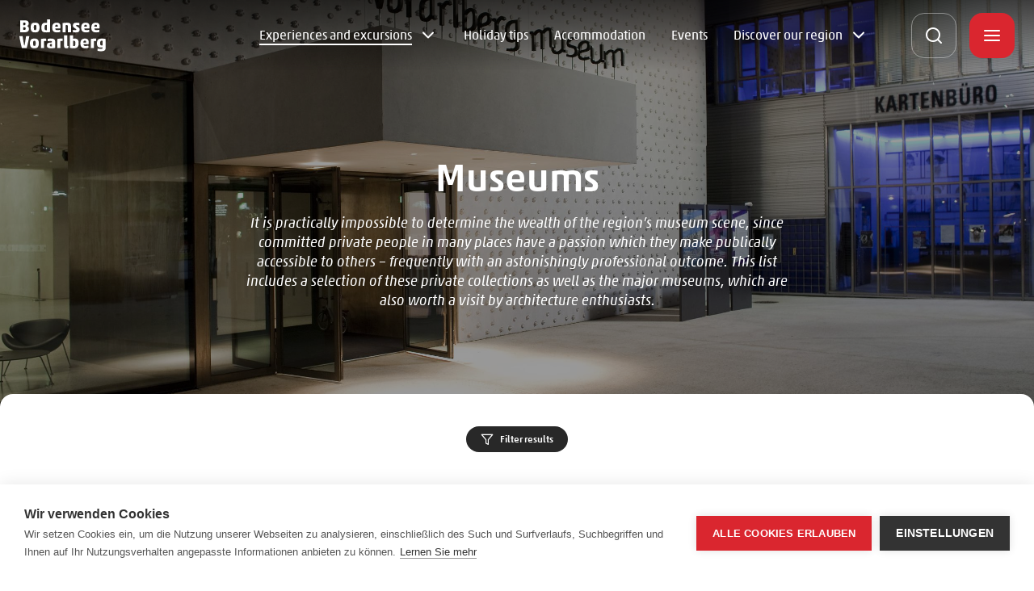

--- FILE ---
content_type: text/html; charset=UTF-8
request_url: https://www.bodensee-vorarlberg.com/en/experiences-and-excursions/museums
body_size: 8467
content:
<!DOCTYPE html><html lang="en"><head><!-- Google Tag Manager -->
<script>(function(w,d,s,l,i){w[l]=w[l]||[];w[l].push({'gtm.start':
new Date().getTime(),event:'gtm.js'});var f=d.getElementsByTagName(s)[0],
j=d.createElement(s),dl=l!='dataLayer'?'&l='+l:'';j.async=true;j.src=
'https://www.googletagmanager.com/gtm.js?id='+i+dl;f.parentNode.insertBefore(j,f);
})(window,document,'script','dataLayer','GTM-53M29T8');</script>
<!-- End Google Tag Manager -->
<script>
  var _paq = window._paq = window._paq || [];
  _paq.push(['disableBrowserFeatureDetection']);
  _paq.push(['requireCookieConsent']);
  _paq.push(['trackPageView']);
  _paq.push(['enableLinkTracking']);
  (function() {
    var u="https://data.bodensee-vorarlberg.com/";
    _paq.push(['setTrackerUrl', u+'js/']);
    _paq.push(['setSiteId', '12']);
    var d=document, g=d.createElement('script'), s=d.getElementsByTagName('script')[0];
    g.async=true; g.src=u+'js/'; s.parentNode.insertBefore(g,s);
  })();
</script>
<meta charset="utf-8"><meta http-equiv="X-UA-Compatible" content="IE=edge"><meta name="viewport" content="width=device-width, initial-scale=1, user-scalable=no"><meta name="mobile-web-app-capable" content="yes"><title>Museums | Urlaub am Bodensee, Vorarlberg</title><meta name="description" content="It is practically impossible to determine the wealth of the region’s museum scene, since committed private people in many places have a passion which they make publically accessible to others – frequently with an astonishingly professional outcome. This list includes a selection of these private collections as well ..."/><meta name="robots" content="index,follow"><link rel="alternate" href="https://www.bodensee-vorarlberg.com/erlebnisse-und-ausflugsziele/museen" hreflang="de"><link rel="alternate" href="https://www.bodensee-vorarlberg.com/en/experiences-and-excursions/museums" hreflang="en"><link rel="canonical" href="https://www.bodensee-vorarlberg.com/en/experiences-and-excursions/museums"/><meta name="revisit-after" content="2 days"/><meta name="language" content="en"/><meta name="publisher" content="MASSIVE ART WebServices GmbH"/><meta name="author" content="Bodensee Vorarlberg Tourismus"/><meta name="copyright" content="Bodensee Vorarlberg Tourismus"/><meta name="audience" content="all"/><meta name="distribution" content="global"/><meta name="image" content="https://www.bodensee-vorarlberg.com/uploads/media/1200x630/09/21809-vorarlberg-museum.jpg?v=9-0"/><meta name="DC.Title" content="Museums"/><meta name="DC.Publisher" content="MASSIVE ART WebServices GmbH"/><meta name="DC.Copyright" content="Bodensee Vorarlberg Tourismus"/><meta name="twitter:card" content="summary"/><meta name="twitter:url" content="https://www.bodensee-vorarlberg.com/en/experiences-and-excursions/museums"/><meta name="twitter:title" content="Museums"/><meta name="twitter:description" content="It is practically impossible to determine the wealth of the region’s museum scene, since committed private people in many places have a passion which they make publically accessible to others – frequently with an astonishingly professional outcome. This list includes a selection of these private collections as well ..."/><meta name="twitter:image" content="https://www.bodensee-vorarlberg.com/uploads/media/1200x630/09/21809-vorarlberg-museum.jpg?v=9-0"/><meta property="og:site_name" content="Bodensee Vorarlberg Tourismus"/><meta property="og:url" content="https://www.bodensee-vorarlberg.com/en/experiences-and-excursions/museums"/><meta property="og:title" content="Museums"/><meta property="og:image" content="https://www.bodensee-vorarlberg.com/uploads/media/1200x630/09/21809-vorarlberg-museum.jpg?v=9-0"/><meta property="og:type" content="website"/><meta property="og:description" content="It is practically impossible to determine the wealth of the region’s museum scene, since committed private people in many places have a passion which they make publically accessible to others – frequently with an astonishingly professional outcome. This list includes a selection of these private collections as well ..."/><meta property="og:locale" content="en"/><meta name="google-site-verification" content="9JH4jW__JdpikgGLpKOP4p_FeVIG9kFCph_E7HRzOCM" /><meta name="facebook-domain-verification" content="j7xsdlzxcjj8iqsbu6bkd2o158jzk3" /><link rel="apple-touch-icon" sizes="180x180" href="/img/favicons/bvt/apple-touch-icon.png"><link rel="icon" type="image/png" sizes="32x32" href="/img/favicons/bvt/favicon-32x32.png"><link rel="icon" type="image/png" sizes="16x16" href="/img/favicons/bvt/favicon-16x16.png"><link rel="manifest" href="/img/favicons/bvt/site.webmanifest"><meta name="msapplication-TileColor" content="#da532c"><meta name="theme-color" content="#ffffff"><link rel="stylesheet" href="/build/website/bvt/css/styles.css?v=1.0.667" /><script>
            /* Array is used for render esi components. */
            var components = [];
        </script></head><body><!-- Google Tag Manager (noscript) -->
<noscript><iframe src="https://www.googletagmanager.com/ns.html?id=GTM-53M29T8"
height="0" width="0" style="display:none;visibility:hidden"></iframe></noscript>
<!-- End Google Tag Manager (noscript) -->
<nav id="skip-navigation-1"
     class="accessibility-skip-navigation"
     aria-label="Jump link"><a href="#content" class="js-skip-navigation-link"><span>
            Skip to content
        </span></a></nav><header id="header" class="header js-header"><a href="https://www.bodensee-vorarlberg.com/en" title="Bodensee Vorarlberg Tourismus"><img src="/img/logos/bvt-white.svg"
             alt="Bodensee Vorarlberg Tourismus"
             title="Bodensee Vorarlberg Tourismus Logo"
             class="header-logo"><img src="/img/logos/bvt-white.svg"
             alt="Bodensee Vorarlberg Tourismus"
             title="Bodensee Vorarlberg Tourismus Logo"
             class="header-logo header-logo--invert"></a><div class="header-overlay js-overlay"><div class="header-overlay-inner js-inner"><div class="header-overlay-top js-overlay-top"><label class="header-overlay-language js-language"><select onchange="window.location.href = this.value;"><option value="https://www.bodensee-vorarlberg.com/en/experiences-and-excursions/museums">English</option><option value="https://www.bodensee-vorarlberg.com/erlebnisse-und-ausflugsziele/museen">German</option></select></label><button type="button" class="header-overlay-back js-overlay-back"></button><button type="button" class="header-overlay-closer js-overlay-closer"></button></div><div class="header-search js-search"><form action="/en/search"
                      method="get"><button type="button" class="header-search-icon js-header-search-icon"></button><input name="q"
                           class="js-search-input"
                           title="Search ..."
                           type="text"
                           placeholder="Search ..."
                           value="" autofocus><button type="submit" class="header-search-submit js-search-submit"></button><button type="button" class="header-search-closer js-search-closer"></button></form></div><nav class="navigation" aria-label="primary"><ul class="navigation-main"><li><a href="https://www.bodensee-vorarlberg.com/en/experiences-and-excursions"
                               class="is-active js-link"
                               title="Experiences and excursions"
                               data-node="1"
                               data-tr-menu="Experiences and excursions"
                               aria-haspopup="true"
                               aria-expanded="false"
                                >Experiences and excursions</a><div class="navigation-sub js-sub" data-parent="Experiences and excursions"><ul><li><a href="https://www.bodensee-vorarlberg.com/en/experiences-and-excursions/activities"
                                                   class=" js-link-sub"
                                                   title="Activities"
                                                   data-node="1"
                                                   data-tr-menu="Experiences and excursions"
                                                   data-tr-sub-menu="Activities"
                                                    >Activities</a></li><li><a href="https://www.bodensee-vorarlberg.com/en/experiences-and-excursions/cultural-life"
                                                   class=" js-link-sub"
                                                   title="Cultural life"
                                                   data-node="1"
                                                   data-tr-menu="Experiences and excursions"
                                                   data-tr-sub-menu="Cultural life"
                                                    >Cultural life</a></li><li><a href="https://www.bodensee-vorarlberg.com/en/experiences-and-excursions/shopping"
                                                   class=" js-link-sub"
                                                   title="Shopping"
                                                   data-node="1"
                                                   data-tr-menu="Experiences and excursions"
                                                   data-tr-sub-menu="Shopping"
                                                    >Shopping</a></li><li><a href="https://www.bodensee-vorarlberg.com/en/experiences-and-excursions/food-and-drink"
                                                   class=" js-link-sub"
                                                   title="Food &amp; Drink"
                                                   data-node="1"
                                                   data-tr-menu="Experiences and excursions"
                                                   data-tr-sub-menu="Food &amp; Drink"
                                                    >Food &amp; Drink</a></li></ul></div></li><li><a href="https://www.bodensee-vorarlberg.com/en/guides"
                               class=" js-link"
                               title="Holiday tips"
                               data-node="1"
                               data-tr-menu="Holiday tips"
                               aria-haspopup="false"
                               aria-expanded="false"
                                >Holiday tips</a></li><li><a href="https://www.bodensee-vorarlberg.com/en/accommodation"
                               class=" js-link"
                               title="Accommodation"
                               data-node="1"
                               data-tr-menu="Accommodation"
                               aria-haspopup="false"
                               aria-expanded="false"
                                >Accommodation</a></li><li><a href="https://www.bodensee-vorarlberg.com/en/eventcalendar"
                               class=" js-link"
                               title="Events"
                               data-node="1"
                               data-tr-menu="Events"
                               aria-haspopup="false"
                               aria-expanded="false"
                                >Events</a></li><li><a href="https://www.bodensee-vorarlberg.com/en/region-1"
                               class=" js-link"
                               title="Discover our region"
                               data-node="1"
                               data-tr-menu="Discover our region"
                               aria-haspopup="true"
                               aria-expanded="false"
                                >Discover our region</a><div class="navigation-sub js-sub" data-parent="Discover our region"><ul><li><a href="https://www.bodensee-vorarlberg.com/en/region/bregenz-1"
                                                   class=" js-link-sub"
                                                   title="Bregenz"
                                                   data-node="1"
                                                   data-tr-menu="Discover our region"
                                                   data-tr-sub-menu="Bregenz"
                                                    >Bregenz</a></li><li><a href="https://www.bodensee-vorarlberg.com/en/region/dornbirn-1"
                                                   class=" js-link-sub"
                                                   title="Dornbirn"
                                                   data-node="1"
                                                   data-tr-menu="Discover our region"
                                                   data-tr-sub-menu="Dornbirn"
                                                    >Dornbirn</a></li><li><a href="https://www.bodensee-vorarlberg.com/en/hohenems"
                                                   class=" js-link-sub"
                                                   title="Hohenems"
                                                   data-node="1"
                                                   data-tr-menu="Discover our region"
                                                   data-tr-sub-menu="Hohenems"
                                                    >Hohenems</a></li><li><a href="https://www.bodensee-vorarlberg.com/en/region/feldkirch-1"
                                                   class=" js-link-sub"
                                                   title="Feldkirch"
                                                   data-node="1"
                                                   data-tr-menu="Discover our region"
                                                   data-tr-sub-menu="Feldkirch"
                                                    >Feldkirch</a></li></ul></div></li></ul></nav><nav class="side-navigation js-side-navigation" aria-label="secondary"><ul><li class="side-navigation-list"><a href="https://www.bodensee-vorarlberg.com/en/service-contact"
                               class="side-navigation-item js-side-link"
                               title="Service &amp; Contact"
                               data-tr-title="Service &amp; Contact"
                               data-node="1"
                                ><span>Service &amp; Contact</span></a></li><li class="side-navigation-list"><a href="https://www.bodensee-vorarlberg.com/en/guest-card"
                               class="side-navigation-item js-side-link"
                               title="Guest card"
                               data-tr-title="Guest card"
                               data-node="1"
                                ><span>Guest card</span></a></li><li class="side-navigation-list"><a href="https://www.bodensee-vorarlberg.com/en/leisure-card"
                               class="side-navigation-item js-side-link"
                               title="Bodensee-Vorarlberg Leisure Card"
                               data-tr-title="Bodensee-Vorarlberg Leisure Card"
                               data-node="1"
                                ><span>Bodensee-Vorarlberg Leisure Card</span></a></li><li class="side-navigation-list"><a href="https://www.bodensee-vorarlberg.com/en/people-and-stories"
                               class="side-navigation-item js-side-link"
                               title="People and Stories"
                               data-tr-title="People and Stories"
                               data-node="1"
                                ><span>People and Stories</span></a></li><li class="side-navigation-list"><a href="https://www.convention.cc/en"
                               class="side-navigation-item js-side-link"
                               title="Meetings"
                               data-tr-title="Meetings"
                               data-node="4"
                                 target="_blank"><span>Meetings</span></a></li><li class="side-navigation-list"><a href="https://gruppen.bodensee-vorarlberg.com/en"
                               class="side-navigation-item js-side-link"
                               title="Group trips"
                               data-tr-title="Group trips"
                               data-node="4"
                                 target="_blank"><span>Group trips</span></a></li></ul></nav></div></div><button type="button" class="header-search-opener js-search-opener"></button>
    
    <a href="https://www.bodensee-vorarlberg.com/en/weather" class="weather-today fade-up js-fade-in-item hide-content" title="Show weather forecast">
        <div class="weather-today-content">
            <div class="weather-today-content-info">
                -1°C
            </div>

            <div class="weather-today-content-info">
                mostly cloudy
            </div>
        </div>

        <i class="icon-weather-9 weather-today-content-icon"></i>
    </a>
<a href="https://www.bodensee-vorarlberg.com/en/webcams" class="webcam-link fade-up js-fade-in-item webcam-link--minimal"><i class="icon-video webcam-link-icon"></i></a><button type="button" class="header-overlay-opener js-overlay-opener"></button></header><main id="animations"><div class="hero-placeholder js-hero-placeholder" data-tracking-content data-content-piece="Header | Museums" data-content-name="/experiences-and-excursions/museums"></div><section id="hero-1" class="hero"><div class="hero-image-wrapper js-image-wrapper"><picture><source media="(min-width: 768px)" data-srcset="/uploads/media/2880x980/09/21809-vorarlberg-museum.jpg?v=9-0"/><img data-src="/uploads/media/750x620/09/21809-vorarlberg-museum.jpg?v=9-0"
                         alt="vorarlberg museum"
                         title="vorarlberg museum"
                         class="hero-image lazy"/></picture></div><div class="hero-content js-animate-group"><h1 class="hero-content-title fade-up js-fade-in-item">
                        Museums
                    </h1><div class="hero-content-description fade-up js-fade-in-item">
                        It is practically impossible to determine the wealth of the region’s museum scene, since committed private people in many places have a passion which they make publically accessible to others – frequently with an astonishingly professional outcome. This list includes a selection of these private collections as well as the major museums, which are also worth a visit by architecture enthusiasts.
                    </div></div></section><div id="content" tabindex="-1"><div id="poi-overview-1"
             class="poi-overview content"><div class="overview-top js-filter-button-wrapper"><a href="#filter-overlay" class="overview-top-button js-filter-button"><i class="icon-filter"></i>
                        Filter results
                    </a></div><div id="filter-overlay" class="filter-overlay mfp-hide"><button class="filter-overlay-close mfp-close icon-x"></button><div class="filter-overlay-container filter-overlay-container--minimal"><span class="filter-overlay-title">Filter</span><label class="filter-overlay-label js-filter-item"><span class="js-filter-name">City</span><select name="City" class="filter-overlay-select js-filter"><option value="">Select city</option><option value="54">Bregenz and its environs</option><option value="55">Dornbirn and its environs</option><option value="57">Hohenems and its environs</option><option value="56">Feldkirch and its environs</option></select></label><button class="filter-overlay-button js-filter-submit">
                            Apply filter
                        </button></div></div><div class="poi-overview-content js-content"><div class="poi-overview-content-results has-more" data-tracking-content data-content-piece="POI Übersicht Elemente" data-content-name="/experiences-and-excursions/museums"><a id="tracking-1" href="https://www.bodensee-vorarlberg.com/en/bienenmuseum-immenhof"
                               class="cards-item poi js-poi"
                               title="Bienenmuseum Immenhof, Nenzing"
                               data-type="TouristAttraction"><div class="cards-item-image-wrapper"><span class="cards-item-tag js-tag">Museums</span><div class="cards-item-image-wrapper-inner"><img data-src="/uploads/media/540x320/04/14654-Bienenmuseum-Immenhof-in-Nenzing.jpg?v=26-0"
                                                 alt="Bienenmuseum Immenhof in Nenzing"
                                                 title="Bienenmuseum Immenhof - Bodensee Vorarlberg Tourismus"
                                                 class="cards-item-image lazy"/></div></div><div class="cards-item-title js-title">Bienenmuseum Immenhof, Nenzing</div><div class="poi-card-location js-location">
                                            Nenzing-Beschling
                                        </div></a><a id="tracking-2" href="https://www.bodensee-vorarlberg.com/en/freilichtmuseum-villa-rustica"
                               class="cards-item poi js-poi"
                               title="Freilichtmuseum Villa Rustica, Rankweil"
                               data-type="TouristAttraction"><div class="cards-item-image-wrapper"><span class="cards-item-tag js-tag">Museums</span><div class="cards-item-image-wrapper-inner"><img data-src="/uploads/media/540x320/07/27087-Freilichtmuseum-RA-mervilla-Brederis.jpg?v=6-0"
                                                 alt="Freilichtmuseum RÃ¶mervilla Brederis"
                                                 title="Friedrich Böhringer"
                                                 class="cards-item-image lazy"/></div></div><div class="cards-item-title js-title">Freilichtmuseum Villa Rustica, Rankweil</div><div class="poi-card-location js-location">
                                            Rankweil
                                        </div></a><a id="tracking-3" href="https://www.bodensee-vorarlberg.com/en/krippenmuseum-dornbirn"
                               class="cards-item poi js-poi"
                               title="Krippenmuseum Dornbirn"
                               data-type="TouristAttraction"><div class="cards-item-image-wrapper"><span class="cards-item-tag js-tag">Museums</span><div class="cards-item-image-wrapper-inner"><img data-src="/uploads/media/540x320/06/27086-Krippenmuseum-Dornbirn.jpg?v=6-0"
                                                 alt="Krippenmuseum Dornbirn"
                                                 title="Friedrich Böhringer"
                                                 class="cards-item-image lazy"/></div></div><div class="cards-item-title js-title">Krippenmuseum Dornbirn</div><div class="poi-card-location js-location">
                                            Dornbirn
                                        </div></a><a id="tracking-4" href="https://www.bodensee-vorarlberg.com/en/kueblerei-museum"
                               class="cards-item poi js-poi"
                               title="Küblerei Museum"
                               data-type="TouristAttraction"><div class="cards-item-image-wrapper"><span class="cards-item-tag js-tag">Museums</span><div class="cards-item-image-wrapper-inner"><img data-src="/uploads/media/540x320/08/14668-jpg-jpeg.jpg?v=22-0"
                                                 alt=".jpg.jpeg"
                                                 title=".jpg.jpeg"
                                                 class="cards-item-image lazy"/></div></div><div class="cards-item-title js-title">Küblerei Museum</div><div class="poi-card-location js-location">
                                            Laterns
                                        </div></a><a id="tracking-5" href="https://www.bodensee-vorarlberg.com/en/kunst-im-rohnerhaus"
                               class="cards-item poi js-poi"
                               title="Kunst im Rohnerhaus, Lauterach"
                               data-type="TouristAttraction"><div class="cards-item-image-wrapper"><span class="cards-item-tag js-tag">Museums</span><div class="cards-item-image-wrapper-inner"><img data-src="/uploads/media/540x320/05/69025-Kunst-im-Rohnerhaus-Lauterach.jpg?v=1-0"
                                                 alt="Kunst im Rohnerhaus, Lauterach"
                                                 title="Kunst im Rohnerhaus, Lauterach"
                                                 class="cards-item-image lazy"/></div></div><div class="cards-item-title js-title">Kunst im Rohnerhaus, Lauterach</div><div class="poi-card-location js-location">
                                            Lauterach
                                        </div></a><a id="tracking-6" href="https://www.bodensee-vorarlberg.com/en/museum-der-mohren-biererlebniswelt-dornbirn"
                               class="cards-item poi js-poi"
                               title="Museum Mohren Biererlebniswelt, Dornbirn"
                               data-type="TouristAttraction"><div class="cards-item-image-wrapper"><span class="cards-item-tag js-tag">Museums</span><div class="cards-item-image-wrapper-inner"><img data-src="/uploads/media/540x320/03/69023-Museum-MohrenbrA-u-Biererlebniswelt.jpg?v=1-0"
                                                 alt="Museum MohrenbrÃ¤u Biererlebniswelt"
                                                 title="Museum MohrenbrÃ¤u Biererlebniswelt"
                                                 class="cards-item-image lazy"/></div></div><div class="cards-item-title js-title">Museum Mohren Biererlebniswelt, Dornbirn</div><div class="poi-card-location js-location">
                                            Dornbirn
                                        </div></a><a id="tracking-7" href="https://www.bodensee-vorarlberg.com/en/museum-des-feuerwehr-oldtimer-vereins-hard"
                               class="cards-item poi js-poi"
                               title="Museum des Feuerwehr-Oldtimer-Vereins Hard"
                               data-type="TouristAttraction"><div class="cards-item-image-wrapper"><span class="cards-item-tag js-tag">Museums</span><div class="cards-item-image-wrapper-inner"><img data-src="/uploads/media/540x320/08/27088-Feuerwehr-Oldtimer-Verein-Hard.jpg?v=6-0"
                                                 alt="Feuerwehr-Oldtimer-Verein-Hard"
                                                 title="Feuerwehr-Oldtimer-Verein-Hard"
                                                 class="cards-item-image lazy"/></div></div><div class="cards-item-title js-title">Museum des Feuerwehr-Oldtimer-Vereins Hard</div><div class="poi-card-location js-location">
                                            Hard
                                        </div></a><a id="tracking-8" href="https://www.bodensee-vorarlberg.com/en/museum-fuer-druckgrafik"
                               class="cards-item poi js-poi"
                               title="Museum für Druckgrafik, Rankweil"
                               data-type="TouristAttraction"><div class="cards-item-image-wrapper"><span class="cards-item-tag js-tag">Museums</span><div class="cards-item-image-wrapper-inner"><img data-src="/uploads/media/540x320/06/14676-Museum-fA-1-4r-Druckgrafik.jpg?v=24-0"
                                                 alt="Museum fÃ¼r Druckgrafik"
                                                 title="Günter König"
                                                 class="cards-item-image lazy"/></div></div><div class="cards-item-title js-title">Museum für Druckgrafik, Rankweil</div><div class="poi-card-location js-location">
                                            Rankweil
                                        </div></a><a id="tracking-9" href="https://www.bodensee-vorarlberg.com/en/rauch-s-radiomuseum"
                               class="cards-item poi js-poi"
                               title="Rauch&#039;s Radiomuseum, Lustenau"
                               data-type="TouristAttraction"><div class="cards-item-image-wrapper"><span class="cards-item-tag js-tag">Museums</span><div class="cards-item-image-wrapper-inner"><img data-src="/uploads/media/540x320/07/31847-NO-NAME.jpg?v=7-0"
                                                 alt="__NO_NAME__"
                                                 title="Cornelia Mathis-Rothmund"
                                                 class="cards-item-image lazy"/></div></div><div class="cards-item-title js-title">Rauch&#039;s Radiomuseum, Lustenau</div><div class="poi-card-location js-location">
                                            Lustenau
                                        </div></a><a id="tracking-10" href="https://www.bodensee-vorarlberg.com/en/rhein-schauen"
                               class="cards-item poi js-poi"
                               title="Museum Rhein-Schauen, Lustenau"
                               data-type="TouristAttraction"><div class="cards-item-image-wrapper"><span class="cards-item-tag js-tag">Museums</span><div class="cards-item-image-wrapper-inner"><img data-src="/uploads/media/540x320/05/14685-Rhein-Schauen-Lustenau-02-c-MATTHIAS-RHOMBERG.jpg?v=32-0"
                                                 alt="Rhein-Schauen-Lustenau 02 (c)MATTHIAS_RHOMBERG"
                                                 title="Mathias Rhomberg"
                                                 class="cards-item-image lazy"/></div></div><div class="cards-item-title js-title">Museum Rhein-Schauen, Lustenau</div><div class="poi-card-location js-location">
                                            Lustenau
                                        </div></a><a id="tracking-11" href="https://www.bodensee-vorarlberg.com/en/stoffels-saege-muehle"
                               class="cards-item poi js-poi"
                               title="Stoffels Säge-Mühle"
                               data-type="TouristAttraction"><div class="cards-item-image-wrapper"><span class="cards-item-tag js-tag">Museums</span><div class="cards-item-image-wrapper-inner"><img data-src="/uploads/media/540x320/09/27029-Stoffels-SA-gemA-1-4hle-Hohenems.jpg?v=6-0"
                                                 alt="Stoffels SÃ¤gemÃ¼hle Hohenems"
                                                 title="Friedrich Böhringer - Vorarlberg Tourismus"
                                                 class="cards-item-image lazy"/></div></div><div class="cards-item-title js-title">Stoffels Säge-Mühle</div><div class="poi-card-location js-location">
                                            Hohenems
                                        </div></a><a id="tracking-12" href="https://www.bodensee-vorarlberg.com/en/kunsthaus-bregenz-kub"
                               class="cards-item poi js-poi"
                               title="Kunsthaus Bregenz (KUB)"
                               data-type="TouristAttraction"><div class="cards-item-image-wrapper"><span class="cards-item-tag js-tag">Museums</span><div class="cards-item-image-wrapper-inner"><img data-src="/uploads/media/540x320/08/21188-Kunsthaus-Bregenz-KUB.jpg?v=272-0"
                                                 alt="Kunsthaus Bregenz (KUB)"
                                                 title="Kunsthaus Bregenz (KUB)"
                                                 class="cards-item-image lazy"/></div></div><div class="cards-item-title js-title">Kunsthaus Bregenz (KUB)</div><div class="poi-card-location js-location">
                                            Bregenz
                                        </div></a><a id="tracking-13" href="https://www.bodensee-vorarlberg.com/en/salomon-sulzer-gallery"
                               class="cards-item poi js-poi"
                               title="Salomon Sulzer Gallery"
                               data-type="TouristAttraction"><div class="cards-item-image-wrapper"><span class="cards-item-tag js-tag">Museums</span><div class="cards-item-image-wrapper-inner"><img data-src="/uploads/media/540x320/06/45466-Schubertiade-Salomon-Sulzer-Galerie.jpg?v=6-0"
                                                 alt="Schubertiade - Salomon-Sulzer-Galerie"
                                                 title="Claudia Schwendinger"
                                                 class="cards-item-image lazy"/></div></div><div class="cards-item-title js-title">Salomon Sulzer Gallery</div><div class="poi-card-location js-location">
                                            Hohenems
                                        </div></a><a id="tracking-14" href="https://www.bodensee-vorarlberg.com/en/s-mak-stickerei-museum-archiv-kommunikation"
                               class="cards-item poi js-poi"
                               title="S-MAK: Stickerei – Museum. Archiv. Kommunikation"
                               data-type="TouristAttraction"><div class="cards-item-image-wrapper"><span class="cards-item-tag js-tag">Museums</span><div class="cards-item-image-wrapper-inner"><img data-src="/uploads/media/540x320/08/61778-S-MAK-Lustenau.jpg?v=2-0"
                                                 alt="S-MAK Lustenau"
                                                 title="S-MAK Lustenau"
                                                 class="cards-item-image lazy"/></div></div><div class="cards-item-title js-title">S-MAK: Stickerei – Museum. Archiv. Kommunikation</div><div class="poi-card-location js-location">
                                            Lustenau
                                        </div></a><a id="tracking-15" href="https://www.bodensee-vorarlberg.com/en/pfaenderbahn-museum"
                               class="cards-item poi js-poi"
                               title="Pfänderbahn Museum"
                               data-type="TouristAttraction"><div class="cards-item-image-wrapper"><span class="cards-item-tag js-tag">Museums</span><div class="cards-item-image-wrapper-inner"><img data-src="/uploads/media/540x320/08/14678-PfA-nderbahn-Museum.jpg?v=21-0"
                                                 alt="PfÃ¤nderbahn Museum"
                                                 title="PfÃ¤nderbahn Museum"
                                                 class="cards-item-image lazy"/></div></div><div class="cards-item-title js-title">Pfänderbahn Museum</div><div class="poi-card-location js-location">
                                            Bregenz
                                        </div></a><a id="tracking-16" href="https://www.bodensee-vorarlberg.com/en/martinsturm-bregenz"
                               class="cards-item poi js-poi"
                               title="Martinsturm Bregenz"
                               data-type="TouristAttraction"><div class="cards-item-image-wrapper"><span class="cards-item-tag js-tag">Museums</span><div class="cards-item-image-wrapper-inner"><img data-src="/uploads/media/540x320/01/27421-Martinsturm-Oberstadt-Bregenz.jpg?v=5-0"
                                                 alt="Martinsturm Oberstadt Bregenz"
                                                 title="Martinsturm Oberstadt Bregenz"
                                                 class="cards-item-image lazy"/></div></div><div class="cards-item-title js-title">Martinsturm Bregenz</div><div class="poi-card-location js-location">
                                            Bregenz
                                        </div></a><a id="tracking-17" href="https://www.bodensee-vorarlberg.com/en/museum-schattenburg"
                               class="cards-item poi js-poi"
                               title="Museum Schattenburg"
                               data-type="TouristAttraction"><div class="cards-item-image-wrapper"><span class="cards-item-tag js-tag">Museums</span><div class="cards-item-image-wrapper-inner"><img data-src="/uploads/media/540x320/02/63142-Schattenburgmuseum-Feldkirch-c-Gerhard-Beer-Schattenburg-Museum-jpg.jpg?v=2-0"
                                                 alt="Schattenburgmuseum-Feldkirch(c)Gerhard-Beer_Schattenburg-Museum.jpg"
                                                 title="Schattenburgmuseum-Feldkirch(c)Gerhard-Beer_Schattenburg-Museum.jpg"
                                                 class="cards-item-image lazy"/></div></div><div class="cards-item-title js-title">Museum Schattenburg</div><div class="poi-card-location js-location">
                                            Feldkirch
                                        </div></a><a id="tracking-18" href="https://www.bodensee-vorarlberg.com/en/stadtmuseum-dornbirn"
                               class="cards-item poi js-poi"
                               title="Stadtmuseum Dornbirn"
                               data-type="TouristAttraction"><div class="cards-item-image-wrapper"><span class="cards-item-tag js-tag">Museums</span><div class="cards-item-image-wrapper-inner"><img data-src="/uploads/media/540x320/08/71058-Stadtmuseum-Dornbirn-Unser-Haus-A-C-Dominic-Kummer-jpg.jpg?v=2-0"
                                                 alt="Stadtmuseum-Dornbirn_Unser Haus_Â©_Dominic_Kummer.jpg"
                                                 title="Stadtmuseum-Dornbirn_Unser Haus_Â©_Dominic_Kummer.jpg"
                                                 class="cards-item-image lazy"/></div></div><div class="cards-item-title js-title">Stadtmuseum Dornbirn</div><div class="poi-card-location js-location">
                                            Dornbirn
                                        </div></a><a id="tracking-19" href="https://www.bodensee-vorarlberg.com/en/vorarlberg-museum-1"
                               class="cards-item poi js-poi"
                               title="vorarlberg museum"
                               data-type="TouristAttraction"><div class="cards-item-image-wrapper"><span class="cards-item-tag js-tag">Museums</span><div class="cards-item-image-wrapper-inner"><img data-src="/uploads/media/540x320/06/39416-vorarlberg-museum.jpg?v=3-0"
                                                 alt="vorarlberg museum"
                                                 title="vorarlberg museum"
                                                 class="cards-item-image lazy"/></div></div><div class="cards-item-title js-title">vorarlberg museum</div><div class="poi-card-location js-location">
                                            Bregenz
                                        </div></a><a id="tracking-20" href="https://www.bodensee-vorarlberg.com/en/schubertiade-museum-hohenems"
                               class="cards-item poi js-poi"
                               title="Schubertiade Museum, Hohenems"
                               data-type="TouristAttraction"><div class="cards-item-image-wrapper"><span class="cards-item-tag js-tag">Museums</span><div class="cards-item-image-wrapper-inner"><img data-src="/uploads/media/540x320/06/43036-Schubertiade-Museum.jpg?v=3-0"
                                                 alt="Schubertiade-Museum"
                                                 title="Schubertiade-Museum"
                                                 class="cards-item-image lazy"/></div></div><div class="cards-item-title js-title">Schubertiade Museum, Hohenems</div><div class="poi-card-location js-location">
                                            Hohenems
                                        </div></a><a id="tracking-21" href="https://www.bodensee-vorarlberg.com/en/franz-schubert-museum"
                               class="cards-item poi js-poi"
                               title="Franz Schubert Museum"
                               data-type="TouristAttraction"><div class="cards-item-image-wrapper"><span class="cards-item-tag js-tag">Museums</span><div class="cards-item-image-wrapper-inner"><img data-src="/uploads/media/540x320/04/26954-Franz-Schubert-Museum.jpg?v=4-0"
                                                 alt="Franz-Schubert-Museum"
                                                 title="Schubertiade GmbH - Vorarlberg Kultur"
                                                 class="cards-item-image lazy"/></div></div><div class="cards-item-title js-title">Franz Schubert Museum</div><div class="poi-card-location js-location">
                                            Hohenems
                                        </div></a><a id="tracking-22" href="https://www.bodensee-vorarlberg.com/en/alte-zeiten-museum-hohenems"
                               class="cards-item poi js-poi"
                               title="Alte-Zeiten-Museum, Hohenems"
                               data-type="TouristAttraction"><div class="cards-item-image-wrapper"><span class="cards-item-tag js-tag">Museums</span><div class="cards-item-image-wrapper-inner"><img data-src="/uploads/media/540x320/01/68881-c-AlteZeitenMuseum-Hohenems.jpg?v=1-0"
                                                 alt="(c) AlteZeitenMuseum Hohenems"
                                                 title="(c) AlteZeitenMuseum Hohenems"
                                                 class="cards-item-image lazy"/></div></div><div class="cards-item-title js-title">Alte-Zeiten-Museum, Hohenems</div><div class="poi-card-location js-location">
                                            Hohenems
                                        </div></a><a id="tracking-23" href="https://www.bodensee-vorarlberg.com/en/nibelungen-museum"
                               class="cards-item poi js-poi"
                               title="Nibelungen Museum"
                               data-type="TouristAttraction"><div class="cards-item-image-wrapper"><span class="cards-item-tag js-tag">Museums</span><div class="cards-item-image-wrapper-inner"><img data-src="/uploads/media/540x320/07/43027-Vitrine-im-Nibelungen-Museum.jpg?v=3-0"
                                                 alt="Vitrine im Nibelungen-Museum"
                                                 title="Vitrine im Nibelungen-Museum"
                                                 class="cards-item-image lazy"/></div></div><div class="cards-item-title js-title">Nibelungen Museum</div><div class="poi-card-location js-location">
                                            Hohenems
                                        </div></a><a id="tracking-24" href="https://www.bodensee-vorarlberg.com/en/shoemaker-museum"
                               class="cards-item poi js-poi"
                               title="Shoemaker Museum"
                               data-type="TouristAttraction"><div class="cards-item-image-wrapper"><span class="cards-item-tag js-tag">Museums</span><div class="cards-item-image-wrapper-inner"><img data-src="/uploads/media/540x320/03/47553-Schuhmacher-Museum-2.jpg?v=3-0"
                                                 alt="Schuhmacher-Museum (2)"
                                                 title="Schuhmacher-Museum (2)"
                                                 class="cards-item-image lazy"/></div></div><div class="cards-item-title js-title">Shoemaker Museum</div><div class="poi-card-location js-location">
                                            Hohenems
                                        </div></a></div><div class="poi-overview-content-load-more js-load-more"><a href="/en/experiences-and-excursions/museums?pv=2"
                           class="poi-overview-content-load-more-button js-load-more-button"
                           data-tr-title="Load more"
                           rel="nofollow">
                            Load more
                        </a></div></div><div class="poi-overview-no-results js-no-results is-hidden">
                Sorry, no suitable results found for these filters.
            </div></div></div></main><footer id="footer" class="footer js-footer"><div class="footer-intro"><a href="https://www.bodensee-vorarlberg.com/en" title="Bodensee Vorarlberg Tourismus"><img src="/img/logos/bvt-color.svg"
                     alt="Bodensee Vorarlberg Tourismus"
                     title="Bodensee Vorarlberg Tourismus Logo"></a><div class="footer-intro-social"><a href="https://www.facebook.com/BodenseeVorarlberg/"
                       target="_blank"
                       class="icon-facebook"
                       title="Facebook"></a><a href="https://www.instagram.com/bodenseevorarlberg/"
                       target="_blank"
                       class="icon-instagram"
                       title="Instagram"></a><a href="https://www.pinterest.com/bodenseevlbg/"
                       target="_blank"
                       class="icon-Pinterest"
                       title="Pinterest"></a></div></div><div class="footer-areas"><section class="footer-area"><div class="footer-area-title js-area-title">Contact</div><div class="footer-area-text js-area-text"><div class="footer-area-text-info"><p>Bodensee-Vorarlberg Tourismus<br>Römerstraße 2<br>6900 Bregenz/Austria</p></div><div class="footer-area-contact-wrapper"><a id="tracking-25"
                               href="tel:00435574434430"
                               title="+43 (5574) 43443-0"
                               class="footer-area-contact"
                               data-tr-footer-telefon="+43 (5574) 43443-0"><span>+43 (5574) 43443-0</span></a></div><div class="footer-area-contact-wrapper"><a id="tracking-26"
                               href="mailto:office@bodensee-vorarlberg.com"
                               title="office@bodensee-vorarlberg.com"
                               class="footer-area-contact"
                               data-tr-footer-mail="office@bodensee-vorarlberg.com"><span>office@bodensee-vorarlberg.com</span></a></div></div><div class="footer-area-title js-area-title">Opening Hours</div><div class="footer-area-text js-area-text">Phone: Monday to Saturday from 8 a.m. to 6 p.m. <br />
Office: Monday to Thursday from 8 a.m. to 5 p.m. &<br />
Friday from 8 a.m. to 1 p.m.</div></section><section class="footer-area"><div class="footer-area-title js-area-title">Partner</div><ul class="footer-area-text js-area-text"><li><a href="https://www.bregenz.travel/en"
                                   title="Bregenz"
                                     target="_blank"
                                   class="">Bregenz</a></li><li><a href="https://www.dornbirn.info/"
                                   title="Dornbirn"
                                     target="_blank"
                                   class="">Dornbirn</a></li><li><a href="https://www.hohenems.travel/en"
                                   title="Hohenems"
                                     target="_blank"
                                   class="">Hohenems</a></li><li><a href="http://www.feldkirch.travel/en"
                                   title="Feldkirch"
                                     target="_blank"
                                   class="">Feldkirch</a></li><li><a href="https://www.vorarlberg.travel/en"
                                   title="Vorarlberg Tourismus"
                                     target="_blank"
                                   class="">Vorarlberg Tourismus</a></li><li><a href="https://www.bodensee.eu/en"
                                   title="Internationaler Bodensee Tourismus"
                                     target="_blank"
                                   class="">Internationaler Bodensee Tourismus</a></li></ul></section><section class="footer-area"><div class="footer-area-title js-area-title">Links</div><ul class="footer-area-text js-area-text"><li><a href="https://www.bodensee-vorarlberg.com/en/imprint"
                                   title="Imprint"
                                    
                                   class="">Imprint</a></li><li><a href="https://www.bodensee-vorarlberg.com/en/data-protection-regulation"
                                   title="Data Protection Regulation"
                                    
                                   class="">Data Protection Regulation</a></li><li><a href="https://www.bodensee-vorarlberg.com/en/general-terms-and-conditions"
                                   title="General Terms and Conditions"
                                    
                                   class="">General Terms and Conditions</a></li><li><a href="https://www.bodensee-vorarlberg.com/en/barrierefreiheitserklaerung"
                                   title="Accessibility Statement"
                                    
                                   class="">Accessibility Statement</a></li><li><a href="#" class="ch2-open-settings-btn">
                                    Cookie settings
                                </a></li></ul></section></div><div class="footer-outro"><div class="footer-outro-partner"><a href="https://www.vorarlberg.travel" target="_blank" title="Bodensee Vorarlberg"><img data-src="/img/logos/vlbg-grey.svg"
                             class="lazy"
                             alt="Bodensee Vorarlberg"
                             title="Partner Bodensee Vorarlberg"
                             data-partner="travel"></a><a href="https://www.convention.cc" target="_blank" title="Bodensee Vorarlberg Convention Partners"><img data-src="/img/logos/cvt-grey.svg"
                             class="lazy"
                             alt="Bodensee Vorarlberg Convention Partners"
                             title="Partner Bodensee Vorarlberg Convention Partners"
                             data-partner="convention"></a></div><small>&copy; Bodensee Vorarlberg Tourismus</small></div></footer><script src="/build/website/bvt/js/modernizr.js"></script><script src="/build/website/bvt/js/scripts.js?v=1.0.667"></script><script>
                window.addEventListener('DOMContentLoaded', () => {
                    web.startComponents(components.concat([{"name":"skip-navigation","id":"skip-navigation-1","options":{}},{"name":"header","id":"header","options":{"id":"header","isSearch":false}},{"name":"animations","id":"animations","options":{"id":"animations"}},{"name":"hero","id":"hero-1","options":{}},{"name":"poi-overview","id":"poi-overview-1","options":{"locale":"en"}},{"name":"tracking","id":"tracking-1","options":{"data":["Erlebnisauswahl Klick","Bienenmuseum Immenhof, Nenzing"]}},{"name":"tracking","id":"tracking-2","options":{"data":["Erlebnisauswahl Klick","Freilichtmuseum Villa Rustica, Rankweil"]}},{"name":"tracking","id":"tracking-3","options":{"data":["Erlebnisauswahl Klick","Krippenmuseum Dornbirn"]}},{"name":"tracking","id":"tracking-4","options":{"data":["Erlebnisauswahl Klick","K\u00fcblerei Museum"]}},{"name":"tracking","id":"tracking-5","options":{"data":["Erlebnisauswahl Klick","Kunst im Rohnerhaus, Lauterach"]}},{"name":"tracking","id":"tracking-6","options":{"data":["Erlebnisauswahl Klick","Museum Mohren Biererlebniswelt, Dornbirn"]}},{"name":"tracking","id":"tracking-7","options":{"data":["Erlebnisauswahl Klick","Museum des Feuerwehr-Oldtimer-Vereins Hard"]}},{"name":"tracking","id":"tracking-8","options":{"data":["Erlebnisauswahl Klick","Museum f\u00fcr Druckgrafik, Rankweil"]}},{"name":"tracking","id":"tracking-9","options":{"data":["Erlebnisauswahl Klick","Rauch's Radiomuseum, Lustenau"]}},{"name":"tracking","id":"tracking-10","options":{"data":["Erlebnisauswahl Klick","Museum Rhein-Schauen, Lustenau"]}},{"name":"tracking","id":"tracking-11","options":{"data":["Erlebnisauswahl Klick","Stoffels S\u00e4ge-M\u00fchle"]}},{"name":"tracking","id":"tracking-12","options":{"data":["Erlebnisauswahl Klick","Kunsthaus Bregenz (KUB)"]}},{"name":"tracking","id":"tracking-13","options":{"data":["Erlebnisauswahl Klick","Salomon Sulzer Gallery"]}},{"name":"tracking","id":"tracking-14","options":{"data":["Erlebnisauswahl Klick","S-MAK: Stickerei \u2013 Museum. Archiv. Kommunikation"]}},{"name":"tracking","id":"tracking-15","options":{"data":["Erlebnisauswahl Klick","Pf\u00e4nderbahn Museum"]}},{"name":"tracking","id":"tracking-16","options":{"data":["Erlebnisauswahl Klick","Martinsturm Bregenz"]}},{"name":"tracking","id":"tracking-17","options":{"data":["Erlebnisauswahl Klick","Museum Schattenburg"]}},{"name":"tracking","id":"tracking-18","options":{"data":["Erlebnisauswahl Klick","Stadtmuseum Dornbirn"]}},{"name":"tracking","id":"tracking-19","options":{"data":["Erlebnisauswahl Klick","vorarlberg museum"]}},{"name":"tracking","id":"tracking-20","options":{"data":["Erlebnisauswahl Klick","Schubertiade Museum, Hohenems"]}},{"name":"tracking","id":"tracking-21","options":{"data":["Erlebnisauswahl Klick","Franz Schubert Museum"]}},{"name":"tracking","id":"tracking-22","options":{"data":["Erlebnisauswahl Klick","Alte-Zeiten-Museum, Hohenems"]}},{"name":"tracking","id":"tracking-23","options":{"data":["Erlebnisauswahl Klick","Nibelungen Museum"]}},{"name":"tracking","id":"tracking-24","options":{"data":["Erlebnisauswahl Klick","Shoemaker Museum"]}},{"name":"footer","id":"footer","options":{"id":"footer"}},{"name":"tracking","id":"tracking-25","options":{"data":["Kontakt Telefon Footer","Klick Telefon Footer"]}},{"name":"tracking","id":"tracking-26","options":{"data":["Kontakt Mail Footer","Klick Mail Footer"]}}]));
                });
            </script></body></html>

--- FILE ---
content_type: image/svg+xml
request_url: https://www.bodensee-vorarlberg.com/img/logos/bvt-color.svg
body_size: 7757
content:
<svg width="107" height="40" viewBox="0 0 107 40" xmlns="http://www.w3.org/2000/svg"><g fill="none" fill-rule="evenodd"><g fill="#DA262F"><path d="M.212 20.828A.217.217 0 000 21.04c.042.943 1.766 9.801 3.037 14.308.043.127.113.197.255.211h5.41c.198 0 .31-.028.367-.211 1.258-4.38 3.122-13.35 3.179-14.294 0-.127-.085-.211-.212-.211h-3.49c-.155 0-.254.07-.31.21-.396 2.817-1.328 8.648-1.808 11.056-.029.127-.113.155-.283.155-.17 0-.212-.042-.24-.155-.494-2.422-1.526-8.239-1.865-11.055-.028-.127-.084-.211-.212-.211H.212v-.015zM16.952 29.602c0-1.296.17-2.253.48-2.662.198-.281.453-.394 1.173-.394.678 0 .932.113 1.13.394.283.409.48 1.366.48 2.662 0 1.324-.197 2.465-.48 2.887-.198.282-.452.394-1.172.394-.678 0-.933-.112-1.13-.394-.311-.408-.48-1.563-.48-2.887zm7.163.07c0-2.182-.608-3.9-1.526-4.788-.848-.845-2.02-1.126-3.998-1.126-1.935 0-3.179.281-4.026 1.126-.933.888-1.54 2.606-1.54 4.789 0 2.168.636 4.055 1.54 4.943.847.845 2.006 1.168 3.97 1.168 1.949 0 3.192-.323 4.04-1.168.932-.888 1.54-2.775 1.54-4.943zM33.057 26.898c.113.028.127-.042.127-.112l.113-2.789c0-.113-.028-.127-.085-.155a17.807 17.807 0 00-1.978-.084c-1.54 0-3.122.211-4.393.45-.127.029-.212.113-.212.24v10.9c0 .127.085.211.212.211h3.419c.127 0 .24-.084.24-.211v-8.21c0-.155.028-.198.113-.212.31-.084.763-.112 1.045-.112.438 0 .933.014 1.399.084zM38.397 26.814c1.44 0 1.935.197 1.935.971v.592c0 .084-.042.113-.127.127l-2.345.281c-3.193.409-3.744 1.24-3.744 3.591 0 2.69 1.3 3.394 5.383 3.394 1.54 0 3.39-.155 4.365-.436.24-.085.282-.197.282-.324v-7.957c0-2.535-1.977-3.31-4.676-3.31-1.455 0-3.545.17-4.365.409-.127.042-.155.169-.127.31l.155 2.493c.029.126.198.126.325.112.707-.098 2.162-.253 2.939-.253zm1.935 6.407c0 .07-.028.113-.113.155-.198.07-.593.085-.96.085-1.088 0-1.54-.113-1.54-1.437 0-1.295.522-1.45 1.695-1.45h.763c.113 0 .155.042.155.155v2.492zM53.414 26.898c.113.028.127-.042.127-.112l.113-2.789c0-.113-.029-.127-.085-.155a17.807 17.807 0 00-1.978-.084c-1.54 0-3.136.211-4.393.45-.127.029-.212.113-.212.24v10.9c0 .127.085.211.212.211h3.418c.128 0 .24-.084.24-.211v-8.21c0-.155.029-.198.114-.212.31-.084.762-.112 1.045-.112.438 0 .947.014 1.399.084zM60.364 35.517a.305.305 0 00.212-.282l.085-2.126c0-.17-.113-.212-.212-.212h-.353c-.679 0-.933-.126-.933-.915V19.9c0-.169-.085-.253-.212-.253h-3.46c-.128 0-.213.084-.213.253v13.083c0 2.014 1.102 2.788 3.15 2.788a6.134 6.134 0 001.936-.253zM67.413 35.784c4.733 0 5.934-2.295 5.934-6.238 0-3.746-1.088-5.746-4.676-5.746-.876.014-1.724.169-2.049.169-.155 0-.198-.07-.198-.211v-3.901c0-.127-.084-.211-.212-.211h-3.404c-.127 0-.212.084-.212.21v15.168c0 .07.028.155.17.211.65.31 2.627.55 4.647.55zm-.989-8.956c0-.113 0-.17.113-.211.212-.085.48-.099.89-.099 1.413 0 1.893.535 1.893 3.169 0 2.647-.395 3.394-1.935 3.394-.283 0-.65-.029-.848-.07-.084-.029-.113-.085-.113-.17v-6.013zM79.28 28.63c0-1.323.24-2.366 1.766-2.366 1.37 0 1.54.817 1.54 2.014 0 .437-.085.48-.24.48h-2.94c-.084 0-.126-.043-.126-.128zm6.187 6.52c.113-.042.127-.084.127-.196l-.24-2.296c-.028-.113-.127-.127-.254-.084-1.285.281-2.303.394-3.235.394-1.653 0-2.472-.479-2.472-2.014 0-.084.042-.113.127-.113h5.721c.325 0 .438-.084.495-.535.07-.45.113-1.126.113-1.563 0-3.464-1.328-4.985-4.719-4.985-3.404 0-5.58 1.62-5.58 6.07 0 4.154 1.809 5.956 5.934 5.956 1.638 0 3.263-.31 3.983-.633zM94.862 26.898c.113.028.127-.042.127-.112l.113-2.789c0-.113-.028-.127-.085-.155a17.807 17.807 0 00-1.978-.084c-1.54 0-3.136.211-4.393.45-.127.029-.212.113-.212.24v10.9c0 .127.085.211.212.211h3.404c.128 0 .24-.084.24-.211v-8.21c0-.155.029-.198.114-.212.31-.084.762-.112 1.045-.112.452 0 .947.014 1.413.084zM106.742 24.476c0-.07-.07-.127-.17-.169-.72-.282-2.754-.535-4.35-.535-4.634 0-6.174 1.648-6.174 6.027 0 4.028 1.568 5 4.634 5 .593 0 1.3-.029 2.09-.113.114 0 .128.042.128.155v.718c0 .732-.735 1.042-2.43 1.042-1.088 0-2.5-.197-3.39-.366a.204.204 0 00-.198.127l-.212 2.366c0 .127.042.169.17.211.875.324 2.853.535 4.026.535 3.46 0 5.89-.718 5.89-4.295l-.014-10.703zm-4.803 7.816c-1.568 0-1.95-.45-1.95-2.817 0-2.38.481-2.971 1.908-2.971.353 0 .607.028.847.084a.192.192 0 01.156.198v5.267c0 .084-.028.126-.127.169-.142.042-.396.07-.834.07z"/></g><g fill="#747474"><path d="M1.2 1.197c-.126 0-.211.085-.211.211v14.294c0 .127.085.212.212.212h5.862c2.218 0 4.761-.93 4.761-3.958 0-2.281-1.003-3.07-1.865-3.534-.127-.043-.197-.113-.197-.198 0-.112.042-.155.254-.281.763-.366 1.497-1.042 1.497-3.056 0-2.887-2.26-3.704-5.043-3.704l-5.27.014zm3.843 6.126c-.127 0-.17-.028-.17-.197V4.07c0-.085.043-.155.17-.155h.96c1.16 0 1.654.521 1.654 1.563 0 1.493-.692 1.845-2.148 1.845h-.466zm0 5.788c-.127 0-.17-.042-.17-.169V9.858c0-.155.043-.197.17-.197h.96c1.06 0 1.81.366 1.81 1.662 0 1.337-.396 1.774-1.979 1.774l-.79.014zM17.828 9.97c0-1.295.17-2.253.48-2.661.198-.282.452-.394 1.173-.394.678 0 .932.112 1.13.394.283.408.48 1.366.48 2.662 0 1.323-.197 2.464-.48 2.887-.198.281-.452.394-1.172.394-.679 0-.933-.113-1.13-.394-.311-.423-.48-1.578-.48-2.887zm7.162.057c0-2.183-.607-3.901-1.525-4.788-.848-.845-2.02-1.127-3.998-1.127-1.936 0-3.179.282-4.026 1.127-.933.887-1.54 2.605-1.54 4.788 0 2.169.636 4.056 1.54 4.943.847.845 2.006 1.169 3.97 1.169 1.949 0 3.192-.324 4.04-1.169.932-.887 1.54-2.774 1.54-4.943zM33.142 16.139c1.765 0 3.8-.17 4.605-.521.155-.07.212-.155.212-.24V.211c0-.127-.085-.211-.212-.211h-3.405c-.127 0-.212.084-.212.211V4.07c0 .113-.028.197-.155.197-.282 0-.932-.113-1.61-.113-3.645 0-5.128 1.93-5.128 5.986 0 4.436 1.101 5.999 5.905 5.999zm.988-2.972c0 .085-.028.155-.113.17-.254.07-.522.084-.847.084-1.54 0-1.936-.592-1.936-3.225 0-2.69.495-3.338 1.936-3.338.353 0 .65.043.82.113.112.042.126.084.126.169v6.027h.014zM44.344 8.985c0-1.324.24-2.366 1.766-2.366 1.37 0 1.54.817 1.54 2.014 0 .436-.085.479-.24.479H44.47c-.084.014-.127-.029-.127-.127zm6.188 6.52c.113-.042.127-.084.127-.197l-.24-2.295c-.029-.113-.127-.127-.255-.085-1.285.282-2.302.394-3.235.394-1.652 0-2.472-.478-2.472-2.013 0-.085.043-.113.127-.113h5.708c.324 0 .437-.085.494-.535.07-.451.113-1.127.113-1.563 0-3.465-1.328-4.986-4.718-4.986-3.405 0-5.58 1.62-5.58 6.07 0 4.154 1.808 5.957 5.933 5.957 1.653 0 3.277-.31 3.998-.634zM63.698 15.928c.127 0 .212-.085.212-.212V8.464c0-3.169-1.257-4.352-5.086-4.352-1.695 0-3.955.254-5.128.45-.127.029-.212.085-.212.212v10.914c0 .127.085.212.212.212h3.433c.127 0 .212-.085.212-.212V7.365c0-.112.028-.197.17-.21a6.348 6.348 0 011.045-.085c1.172 0 1.455.366 1.455 1.492v7.154c0 .127.085.212.212.212h3.475zM66.354 15.857c.734.17 1.935.282 3.39.282 2.74 0 4.76-.45 4.76-3.535 0-1.436-.366-2.169-2.387-3.31-1.61-.957-1.822-1.084-1.822-1.577 0-.591.31-.647 1.385-.647.494 0 1.568.112 2.345.239.084.028.155-.028.155-.085l.17-2.605c0-.112-.043-.127-.113-.155-.763-.169-2.374-.352-3.504-.352-2.755 0-4.478.732-4.478 3.45 0 1.536.537 2.211 2.26 3.268 1.61 1 1.893 1.21 1.893 1.647 0 .719-.198.803-1.257.803-.735 0-2.006-.113-2.628-.253-.084-.029-.198.042-.198.112l-.113 2.563c.015.085.071.127.142.155zM80.255 8.985c0-1.324.24-2.366 1.765-2.366 1.37 0 1.54.817 1.54 2.014 0 .436-.085.479-.24.479h-2.938c-.085.014-.127-.029-.127-.127zm6.201 6.52c.113-.042.127-.084.127-.197l-.24-2.295c-.028-.113-.127-.127-.254-.085-1.286.282-2.303.394-3.235.394-1.653 0-2.472-.478-2.472-2.013 0-.085.042-.113.127-.113h5.721c.325 0 .438-.085.495-.535.07-.451.113-1.127.113-1.563 0-3.465-1.328-4.986-4.719-4.986-3.404 0-5.58 1.62-5.58 6.07 0 4.154 1.808 5.957 5.933 5.957 1.625 0 3.264-.31 3.984-.634zM92.8 8.985c0-1.324.24-2.366 1.765-2.366 1.37 0 1.54.817 1.54 2.014 0 .436-.085.479-.24.479h-2.939c-.084.014-.127-.029-.127-.127zm6.187 6.52c.113-.042.127-.084.127-.197l-.24-2.295c-.029-.113-.127-.127-.255-.085-1.285.282-2.302.394-3.235.394-1.652 0-2.472-.478-2.472-2.013 0-.085.043-.113.127-.113h5.708c.324 0 .438-.085.494-.535.07-.451.113-1.127.113-1.563 0-3.465-1.328-4.986-4.718-4.986-3.405 0-5.58 1.62-5.58 6.07 0 4.154 1.808 5.957 5.933 5.957 1.653 0 3.277-.31 3.998-.634z"/></g></g></svg>
